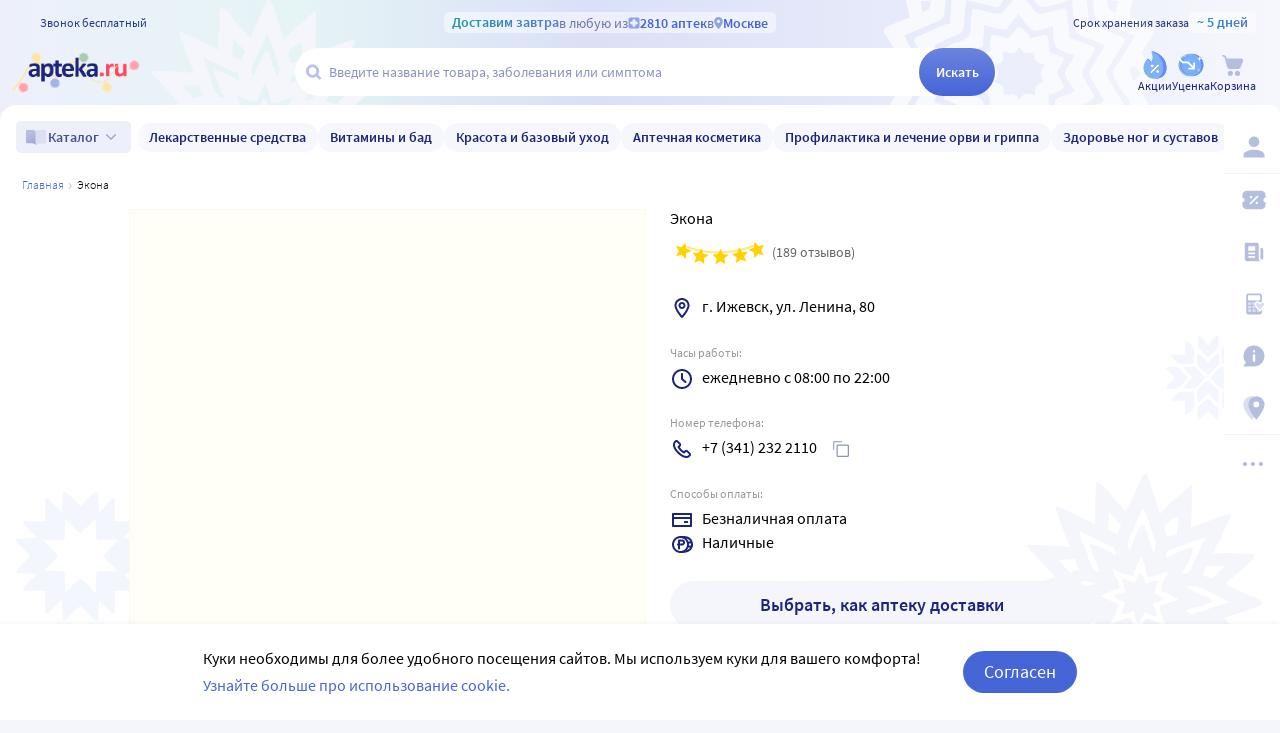

--- FILE ---
content_type: application/javascript
request_url: https://static.apteka.ru/site/client/js/5519.a083d076466bfb8ac8a4.js
body_size: 11838
content:
"use strict";(self.webpackChunkapteka_ru_client=self.webpackChunkapteka_ru_client||[]).push([[5519],{82382:
/*!**************************************************************************!*\
  !*** ./src/views/product/ProductReviews/ProductReviews.vue + 24 modules ***!
  \**************************************************************************/function(e,t,i){i.d(t,{A:function(){return mt}});var n=i(15215),r=i(20641),o=i(90033),s={class:"ItemReviews",ref:"el"},a={key:1,class:"ItemReviews__disallow"},u=(0,r.eW)(" Уважаемые пользователи! Возможность написания отзывов на сервисе Apteka.ru на отдельные товары недоступна в целях недопущения введения пользователей сервиса Apteka.ru в заблуждение относительно их свойств, характеристик и показаний к применению. Свое мнение о товаре вы можете сообщить нам с помощью "),l=(0,r.eW)("обратной связи"),d=(0,r.eW)(". "),v=["aria-busy"],c={for:"rf-doctors-only"},p=(0,r.eW)(" Только отзывы врачей "),h={key:4,class:"ItemReviews__message"},m={key:0},f=(0,r.Lk)("div",null,[(0,r.eW)(" К этому товару ещё нет отзывов."),(0,r.Lk)("br"),(0,r.eW)(" Оставить отзыв можно после приобретения товара. ")],-1),y={key:2},g={key:5,class:"ItemReviews__reviews"},w=["aria-busy"];var k=i(67497);const C={class:"review-skeleton skeleton-spark"};var b=i(66262);const R={};var _=(0,b.A)(R,[["render",function(e,t){return(0,r.uX)(),(0,r.CE)("div",C,[((0,r.uX)(),(0,r.CE)(r.FK,null,(0,r.pI)(3,e=>(0,r.Lk)("div",{class:"skeleton",key:e},[((0,r.uX)(),(0,r.CE)(r.FK,null,(0,r.pI)(8,e=>(0,r.Lk)("span",{key:e})),64))])),64))])}]]),E={class:"UserReview",itemscope:"",itemtype:"http://schema.org/Review"},L={key:0,hidden:"",itemtype:"https://schema.org/Organization",itemprop:"itemReviewed",itemscope:""},P=["content"],X=["content"],D=["href"],S={itemprop:"address",itemscope:"",itemtype:"https://schema.org/PostalAddress"},F=["content"],$=["content"],I={key:1,hidden:"",itemtype:"https://schema.org/Product",itemprop:"itemReviewed",itemscope:""},O=["content"],x=["content"],A=["content"],H=["href"],U={itemprop:"offers",itemscope:"",itemtype:"http://schema.org/Offer "},T=["content"],N=(0,r.Lk)("meta",{itemprop:"priceCurrency",content:"RUB"},null,-1),z=["href"],M=["href"],Q={class:"UserReview__author",itemtype:"http://schema.org/Person",itemprop:"author",itemscope:""},W=["content"],Y={class:"UserReview__author-name"},V={key:0},G={key:1},B={key:2},K={key:3},j={key:0,class:"UserReview__author-medic"},q=(0,r.Lk)("span",null,"Врач",-1),J={class:"UserReview__info"},Z={class:"UserReview__info-rate"},ee={class:"UserReview__info-time"},te=["content"],ie=["datetime"],ne={key:0,class:"UserReview__info-buyer"},re=(0,r.eW)(" Товар куплен на Apteka.ru "),oe=["aria-expanded"],se={key:0},ae={key:1},ue={key:3,class:"UserReview__edited"},le={class:"UserReview__actions"},de={key:4,class:"UserReview__reply"};var ve,ce=i(82124),pe=i(98988),he=i(8340);!function(e){e.GOOD="gooditem",e.SHOP="autodest"}(ve||(ve={}));var me=i(40438),fe=i(52757),ye=i(50953),ge={class:"UserReviewReply"},we={key:0,class:"UserReviewReply__intro"},ke=[(0,r.Lk)("strong",null,"Ответ от Apteka.ru",-1)],Ce={key:1,class:"UserReviewReply__intro"},be=["datetime"],Re={key:0},_e={class:"UserReviewReply__text"},Ee=(0,r.eW)("…"),Le=["data-expanded"];var Pe=(0,r.pM)({props:{reply:{type:Object,required:!0},aruResponse:[String,Object]},setup:function(e){var t,i,n=e,s=(0,ye.KR)(350),a=(0,ye.KR)(!0),u=(0,ye.KR)((null===(t=n.aruResponse)||void 0===t?void 0:t.length)?n.aruResponse:(null===(i=n.reply)||void 0===i?void 0:i.text)||"");return function(t,i){var n,l=(0,r.g2)("icon-svg");return(0,r.uX)(),(0,r.CE)("div",ge,[(null===(n=e.aruResponse)||void 0===n?void 0:n.length)?((0,r.uX)(),(0,r.CE)("div",we,ke)):e.reply?((0,r.uX)(),(0,r.CE)("div",Ce,[(0,r.Lk)("strong",null,(0,o.v_)(e.reply.authorName),1),(0,r.Lk)("time",{datetime:e.reply.created},(0,o.v_)(t.$f.dateformat(e.reply.created,"age")),9,be),e.reply.isRepresentative?((0,r.uX)(),(0,r.CE)("em",Re,"Ответ представителя поставщика")):(0,r.Q3)("",!0)])):(0,r.Q3)("",!0),(0,r.Lk)("div",_e,[(0,r.eW)((0,o.v_)(a.value?u.value.slice(0,s.value):u.value)+" ",1),u.value.length>s.value&&a.value?((0,r.uX)(),(0,r.CE)(r.FK,{key:0},[Ee],64)):(0,r.Q3)("",!0)]),u.value.length>s.value?((0,r.uX)(),(0,r.CE)("div",{key:2,class:"UserReviewReply__expand","data-expanded":!a.value||void 0,onClick:i[0]||(i[0]=function(e){return a.value=!a.value})},[(0,r.Lk)("span",null,(0,o.v_)(a.value?"Читать полностью":"Свернуть"),1),(0,r.bF)(l,{symbol:"arrow_right"})],8,Le)):(0,r.Q3)("",!0)])}}}),Xe=i(22131),De=(0,r.pM)({name:"ProductReview",components:{RatingNewYear:Xe.A,UserReviewReply:Pe,RemoveReviewPopup:fe.A,RatingStars:me.A},props:{item:{type:Object,required:!0}},data:function(){return{collapsed:!0,expandable:!1,popupDelete:!1,popupDeleteSu:!1}},mounted:function(){var e=this.$refs.body,t=e?e.firstElementChild:null;this.expandable=!(!e||!t)&&e.offsetHeight<t.offsetHeight},computed:(0,n.Cl)((0,n.Cl)({},(0,ce.L8)(["isNewYear"])),{review:function(){return this.item},entityType:function(){return void 0!==this.review.autoDestAddr?ve.SHOP:ve.GOOD},edited:function(){if(!this.review.isOwner)return null;var e=this.review.edited;return e?new Date(e):null},time:function(){var e=this.review.created;return e?new Date(e):new Date(954522e6)},fullPath:function(){return"undefined"==typeof window?"":window.location.href||""},autodestPhone:function(){var e,t,i=null===(t=null===(e=this.autodest)||void 0===e?void 0:e.phones)||void 0===t?void 0:t.find(function(e){return!!e.number});return(null==i?void 0:i.number)||void 0},seoImage:function(){var e,t;if(!(null===(e=this.iteminfo)||void 0===e?void 0:e.media))return"";var i=this.iteminfo.media.find(function(e){return!!e.photo});return(null===(t=null==i?void 0:i.photo)||void 0===t?void 0:t.original)||void 0},seoDescription:function(){var e,t;return null===(t=null===(e=this.$store.state.product.detailsList.find(function(e){return"indic"===e.key}))||void 0===e?void 0:e.text)||void 0===t?void 0:t.join(" ")},isSuperUserMarketing:function(){var e=this.$store.state.superuser.token,t=e?pe.yl.decode(e):null;return t&&Array.isArray(t.role)?t.role.includes(he.fo.Marketing):(null==t?void 0:t.role)===he.fo.Marketing},iteminfo:function(){if(this.entityType===ve.GOOD){var e=this.$store.state.product,t=e.selected,i=e.products;return t?i[t]:void 0}},autodest:function(){if(this.entityType===ve.SHOP)return this.$store.state.pharmacy.autodest||void 0}}),methods:{removeComment:function(){var e=this.popupDeleteSu?"remove-su":"remove";this.$emit(e,this.review),this.closeRemovePopup()},closeRemovePopup:function(){this.popupDelete=!1,this.popupDeleteSu=!1},expand:function(){this.collapsed=!this.collapsed},edit:function(){this.$emit("edit",this.review)}}});const Se=(0,b.A)(De,[["render",function(e,t,i,s,a,u){var l,d,v=(0,r.g2)("icon-svg"),c=(0,r.g2)("RatingNewYear"),p=(0,r.g2)("RatingStars"),h=(0,r.g2)("UserReviewReply"),m=(0,r.g2)("RemoveReviewPopup");return(0,r.uX)(),(0,r.CE)("div",E,[e.review.autoDestName?((0,r.uX)(),(0,r.CE)("span",L,[(0,r.Lk)("meta",{itemprop:"name",content:e.review.autoDestName},null,8,P),e.autodestPhone?((0,r.uX)(),(0,r.CE)("meta",{key:0,itemprop:"telephone",content:e.autodestPhone},null,8,X)):(0,r.Q3)("",!0),(0,r.Lk)("link",{itemprop:"url",href:e.fullPath},null,8,D),(0,r.Lk)("span",S,[(0,r.Lk)("meta",{itemprop:"addressLocality",content:(null===(l=e.autodest)||void 0===l?void 0:l.city)||""},null,8,F),(0,r.Lk)("meta",{itemprop:"streetAddress",content:e.review.autoDestAddr||""},null,8,$)])])):e.iteminfo?((0,r.uX)(),(0,r.CE)("span",I,[(0,r.Lk)("meta",{itemprop:"name",content:e.iteminfo.name||""},null,8,O),e.seoDescription?((0,r.uX)(),(0,r.CE)("meta",{key:0,itemprop:"description",content:e.seoDescription},null,8,x)):(0,r.Q3)("",!0),e.seoImage?((0,r.uX)(),(0,r.CE)("meta",{key:1,itemprop:"image",content:e.seoImage},null,8,A)):(0,r.Q3)("",!0),(0,r.Lk)("link",{itemprop:"url",href:"https://apteka.ru"+e.$route.fullPath},null,8,H),(0,r.Lk)("span",U,[e.iteminfo.price||e.iteminfo.lastPrice?((0,r.uX)(),(0,r.CE)("meta",{key:0,content:String(e.iteminfo.price||e.iteminfo.lastPrice),itemprop:"price"},null,8,T)):(0,r.Q3)("",!0),N,(0,r.Lk)("link",{href:"http://schema.org/"+(e.iteminfo.price>0?"In":"OutOf")+"Stock",itemprop:"availability"},null,8,z)])])):((0,r.uX)(),(0,r.CE)("link",{key:2,itemprop:"url",href:e.fullPath},null,8,M)),(0,r.Lk)("div",Q,[(0,r.Lk)("meta",{itemprop:"name",content:(e.review.owner.fio||"Аноним").slice(0,50)},null,8,W),(0,r.Lk)("div",Y,[e.review.isOwner?((0,r.uX)(),(0,r.CE)("b",V,"Ваш отзыв")):e.review.owner.fio?((0,r.uX)(),(0,r.CE)("b",G,(0,o.v_)(e.review.owner.fio),1)):((0,r.uX)(),(0,r.CE)("i",B,"Аноним")),e.review.isOwner&&e.review.owner.fio?((0,r.uX)(),(0,r.CE)("span",K,"("+(0,o.v_)(e.review.owner.fio)+")",1)):(0,r.Q3)("",!0)]),e.review.forDoctors?((0,r.uX)(),(0,r.CE)("div",j,[(0,r.bF)(v,{symbol:"verified"}),q])):(0,r.Q3)("",!0)]),(0,r.Lk)("div",J,[(0,r.Lk)("div",Z,[(null===(d=e.review)||void 0===d?void 0:d.autoDestName)?((0,r.uX)(),(0,r.Wv)(v,{key:0,symbol:"user_"+(e.review.rating<3?"hate":"like")},null,8,["symbol"])):e.isNewYear?((0,r.uX)(),(0,r.Wv)(c,{key:1,rating:e.review.rating},null,8,["rating"])):((0,r.uX)(),(0,r.Wv)(p,{key:2,value:e.review.rating},null,8,["value"]))]),(0,r.Lk)("div",ee,[(0,r.Lk)("meta",{itemprop:"datePublished",content:e.time.toISOString()},null,8,te),(0,r.Lk)("time",{datetime:e.time.toISOString()},(0,o.v_)(e.$f.dateformat(e.time,"age")),9,ie)]),e.review.boughtFromUs?((0,r.uX)(),(0,r.CE)("em",ne,[re,(0,r.bF)(v,{symbol:"state_ok"})])):(0,r.Q3)("",!0)]),(0,r.Lk)("div",{class:"UserReview__body","aria-expanded":!e.collapsed||void 0,itemprop:"reviewBody",ref:"body"},[e.review.review?((0,r.uX)(),(0,r.CE)("div",se,(0,o.v_)(e.review.review),1)):((0,r.uX)(),(0,r.CE)("em",ae,"Не оставил комментария"))],8,oe),e.review.isOwner&&e.review.edited?((0,r.uX)(),(0,r.CE)("div",ue," Отзыв отредактирован вами "+(0,o.v_)(e.$f.dateformat(e.review.edited,"age")),1)):(0,r.Q3)("",!0),(0,r.Lk)("div",le,[e.expandable&&e.collapsed?((0,r.uX)(),(0,r.CE)("button",{key:0,class:"expand",onClick:t[0]||(t[0]=function(){for(var t=[],i=0;i<arguments.length;i++)t[i]=arguments[i];return e.expand&&e.expand.apply(e,(0,n.gz)(t))})}," Читать полностью ")):(0,r.Q3)("",!0),e.review.editable||e.review.isOwner?((0,r.uX)(),(0,r.CE)("button",{key:1,class:"remove",onClick:t[1]||(t[1]=function(t){return e.popupDelete=!0})}," Удалить отзыв ")):(0,r.Q3)("",!0),e.review.editable?((0,r.uX)(),(0,r.CE)("button",{key:2,class:"modify",onClick:t[2]||(t[2]=function(){for(var t=[],i=0;i<arguments.length;i++)t[i]=arguments[i];return e.edit&&e.edit.apply(e,(0,n.gz)(t))})}," Редактировать ")):(0,r.Q3)("",!0),e.isSuperUserMarketing&&e.iteminfo?((0,r.uX)(),(0,r.CE)("button",{key:3,class:"remove-su",onClick:t[3]||(t[3]=function(t){return e.popupDeleteSu=!0})}," Удалить ")):(0,r.Q3)("",!0)]),e.review.response||e.review.aruResponse?((0,r.uX)(),(0,r.CE)("div",de,[(0,r.bF)(h,{reply:e.review.response,"aru-response":e.review.aruResponse},null,8,["reply","aru-response"])])):(0,r.Q3)("",!0),e.popupDelete||e.popupDeleteSu?((0,r.uX)(),(0,r.Wv)(m,{key:5,onClose:e.closeRemovePopup,onRemove:e.removeComment},null,8,["onClose","onRemove"])):(0,r.Q3)("",!0)])}]]);var Fe=Se,$e={class:"ItemReviewsNumber"},Ie=(0,r.Lk)("br",null,null,-1),Oe={class:"ItemReviewsNumber__positive"},xe=(0,r.eW)(),Ae={key:0},He={key:1},Ue={class:"ItemReviewsNumber__negative"},Te=(0,r.eW)(),Ne={key:0},ze={key:1};var Me=(0,r.pM)({props:{total:{type:Number,default:0},positive:{type:Number,default:0},negative:{type:Number,default:0},isGood:Boolean},setup:function(e){var t=e;function i(e){return void 0===e&&(e=0),t.total&&e?Math.round(100/t.total*e):0}return function(t,n){return(0,r.uX)(),(0,r.CE)("div",$e,[(0,r.Lk)("div",null,[(0,r.Lk)("b",null,(0,o.v_)(e.total),1),Ie,(0,r.eW)(" отзыв"+(0,o.v_)(t.$f.pluralize(e.total,"","а","ов")),1)]),(0,r.Lk)("div",Oe,[(0,r.Lk)("b",null,(0,o.v_)(e.positive),1),xe,(0,r.Lk)("small",null,(0,o.v_)(i(e.positive))+"%",1),e.isGood?((0,r.uX)(),(0,r.CE)("span",Ae," с оценкой ≥ 4")):((0,r.uX)(),(0,r.CE)("span",He," положительных"))]),(0,r.Lk)("div",Ue,[(0,r.Lk)("b",null,(0,o.v_)(e.negative),1),Te,(0,r.Lk)("small",null,(0,o.v_)(i(e.negative))+"%",1),e.isGood?((0,r.uX)(),(0,r.CE)("span",Ne," с оценкой < 4")):((0,r.uX)(),(0,r.CE)("span",ze," отрицательных"))])])}}}),Qe=i(53751),We=["aria-expanded","aria-busy"],Ye={key:0,class:"ReviewForm__disclaimer"},Ve=[(0,r.Lk)("p",null," Мы не публикуем номер заказа и не делимся информацией о его содержании. Он нужен нам, чтобы улучшить качество сервиса ",-1)],Ge={key:1,class:"ReviewForm__star"},Be=(0,r.Lk)("span",null,"Оценка:",-1),Ke={key:2,class:"ReviewForm__like"},je=(0,r.Lk)("span",null,"Оценка:",-1),qe=["aria-checked"],Je=(0,r.eW)(" Нравится "),Ze=["aria-checked"],et=(0,r.eW)(" Не нравится "),tt={class:"ReviewForm__name"},it={key:3,class:"ReviewForm__order"},nt={class:"ReviewForm__text"},rt={class:"ReviewForm__buttons"},ot=["textContent"],st=["disabled"],at=["textContent"];var ut=i(31986),lt=i(36221),dt=(0,r.pM)({inheritAttrs:!1,name:"ReviewForm",components:{RatingStars:lt.A,InputSelect:ut.A},props:{orders:{type:Array,default:function(){return[]}},entity:{type:Object,required:!0},entityType:{type:String,default:function(){return ve.GOOD}},rating:{type:Number,default:function(){return 5}},order:{type:Boolean,default:function(){return!0}},modify:Object},data:function(){return{EntityType:ve,review:null,pending:!1,error:"",like:!1,values:{fio:"",rating:5,review:"",orderNum:""}}},mounted:function(){this.modify?this.reviewModify():this.reset(!1)},computed:(0,n.Cl)((0,n.Cl)((0,n.Cl)({},(0,ce.aH)("user",{username:"fio"})),(0,ce.L8)(["isNewYear"])),{disabled:function(){var e=this.values,t=e.fio,i=e.review;return this.entityType===ve.SHOP?!t||this.usernameMaxLength:!t||this.usernameMaxLength||i.length<10},usernameMaxLength:function(){return this.values.fio.length>50},ordersList:function(){var e=this.orders.map(function(e){return{label:e.orderNum||"",value:e.customName||e.orderNum||""}});return e.length?e:[]}}),methods:{onFioInput:function(e){e.target.value.length>50?this.error="Имя пользователя не может быть длиннее 50 символов":this.dropError()},dropError:function(){this.error&&(this.error="")},submit:function(){return(0,n.sH)(this,void 0,void 0,function(){return(0,n.YH)(this,function(e){switch(e.label){case 0:return this.values.review.trim().length>5e3?(this.error="Длина отзыва не должна превышать 5000 символов",[2]):(this.error="",this.pending=!0,this.review?[4,this.editReview()]:[3,2]);case 1:return e.sent(),[3,4];case 2:return[4,this.pushReview()];case 3:e.sent(),e.label=4;case 4:return this.pending=!1,[2]}})})},editReview:function(){return(0,n.sH)(this,void 0,void 0,function(){var e,t,i,r,o,s,a;return(0,n.YH)(this,function(u){switch(u.label){case 0:return e=(0,n.Cl)({},this.review),t=this.username!==this.values.fio,i={id:this.review.id,review:this.values.review,rating:this.values.rating,fio:t?this.values.fio:void 0},this.entityType!==ve.SHOP?[3,2]:(o=(0,n.Cl)((0,n.Cl)({},i),{orderNum:this.values.orderNum||void 0,complaints:this.review.complaints||void 0}),[4,this.$store.dispatch("pharmacy/reviewEdit",o)]);case 1:return r=u.sent(),[3,4];case 2:return[4,this.$store.dispatch("product/reviewEdit",i)];case 3:r=u.sent(),u.label=4;case 4:if("string"==typeof r)this.error=r;else{for(a in s=r,e)void 0!==s[a]&&e[a]!==s[a]&&(e[a]=s[a]);this.$emit("update",e,t),t&&this.$store.dispatch("user/fetchUserInfo")}return[2]}})})},pushReview:function(){return(0,n.sH)(this,void 0,void 0,function(){var e,t;return(0,n.YH)(this,function(i){switch(i.label){case 0:return this.$emit("submit",(0,n.Cl)((0,n.Cl)({},this.values),{itemId:this.entity.id})),e="",this.entityType!==ve.SHOP?[3,2]:(t=(0,n.Cl)((0,n.Cl)({},this.values),{autoDestId:this.entity.id}),[4,this.$store.dispatch("pharmacy/reviewAdd",t)]);case 1:return e=i.sent(),[3,4];case 2:return t=(0,n.Cl)((0,n.Cl)({},this.values),{itemId:this.entity.id}),[4,this.$store.dispatch("product/reviewAdd",t)];case 3:e=i.sent(),i.label=4;case 4:return"string"==typeof e?this.error=e:(this.$emit("commit",t),t.fio!==this.username&&this.$store.dispatch("user/fetchUserInfo")),[2]}})})},reset:function(e,t){void 0===e&&(e=!0);var i={fio:this.username||"",review:(null==t?void 0:t.review)||"",rating:(null==t?void 0:t.rating)||5,orderNum:(null==t?void 0:t.orderNum)||""};t||(this.review=null),this.values=i,this.error="",(this.username?this.$refs.text:this.$refs.name).focus(),e&&this.$emit("cancel")},reviewModify:function(){this.review=this.modify?(0,n.Cl)({},this.modify):null,this.reset(!1,this.review)}},watch:{modify:function(){this.reviewModify()}}});const vt=(0,b.A)(dt,[["render",function(e,t,i,s,a,u){var l=(0,r.g2)("RatingStars"),d=(0,r.g2)("icon-svg"),v=(0,r.g2)("InputSelect"),c=(0,r.g2)("spinner");return(0,r.uX)(),(0,r.CE)("form",{class:"ReviewForm",onSubmit:t[9]||(t[9]=(0,Qe.D$)(function(){for(var t=[],i=0;i<arguments.length;i++)t[i]=arguments[i];return e.submit&&e.submit.apply(e,(0,n.gz)(t))},["prevent"])),"aria-expanded":void 0!==e.$attrs.collapsed?"false":void 0,"aria-busy":e.pending||void 0},[e.orders.length?((0,r.uX)(),(0,r.CE)("div",Ye,Ve)):(0,r.Q3)("",!0),e.entityType===e.EntityType.GOOD?((0,r.uX)(),(0,r.CE)("div",Ge,[Be,(0,r.bF)(l,{modelValue:e.values.rating,"onUpdate:modelValue":t[0]||(t[0]=function(t){return e.values.rating=t}),input:"",labeled:"",size:"medium"},null,8,["modelValue"])])):((0,r.uX)(),(0,r.CE)("div",Ke,[je,(0,r.Lk)("button",{onClick:t[1]||(t[1]=(0,Qe.D$)(function(t){return e.$data.values.rating=5},["prevent"])),"aria-checked":e.$data.values.rating>=3||void 0},[(0,r.bF)(d,{symbol:"user_like"}),Je],8,qe),(0,r.Lk)("button",{onClick:t[2]||(t[2]=(0,Qe.D$)(function(t){return e.$data.values.rating=1},["prevent"])),"aria-checked":e.$data.values.rating&&e.$data.values.rating<3||void 0},[(0,r.bF)(d,{symbol:"user_hate"}),et],8,Ze)])),(0,r.Lk)("div",tt,[(0,r.bo)((0,r.Lk)("input",{type:"text","onUpdate:modelValue":t[3]||(t[3]=function(t){return e.$data.values.fio=t}),ref:"name",placeholder:"Представьтесь, пожалуйста",id:"review-fio",name:"review-fio",autocomplete:"off",onInput:t[4]||(t[4]=function(){for(var t=[],i=0;i<arguments.length;i++)t[i]=arguments[i];return e.onFioInput&&e.onFioInput.apply(e,(0,n.gz)(t))})},null,544),[[Qe.Jo,e.$data.values.fio]])]),e.orders.length?((0,r.uX)(),(0,r.CE)("div",it,[(0,r.bF)(v,{name:"order",modelValue:e.$data.values.orderNum,"onUpdate:modelValue":t[5]||(t[5]=function(t){return e.$data.values.orderNum=t}),placeholder:"Номер заказа",options:e.ordersList},null,8,["modelValue","options"])])):(0,r.Q3)("",!0),(0,r.Lk)("div",nt,[(0,r.Lk)("div",null,[(0,r.bo)((0,r.Lk)("textarea",{id:"review",name:"review",ref:"text",maxlength:5e3,"onUpdate:modelValue":t[6]||(t[6]=function(t){return e.$data.values.review=t}),onInput:t[7]||(t[7]=function(){for(var t=[],i=0;i<arguments.length;i++)t[i]=arguments[i];return e.dropError&&e.dropError.apply(e,(0,n.gz)(t))})},null,544),[[Qe.Jo,e.$data.values.review]])]),(0,r.Lk)("div",rt,[e.error||e.usernameMaxLength?((0,r.uX)(),(0,r.CE)("p",{key:0,textContent:(0,o.v_)(e.error)},null,8,ot)):(0,r.Q3)("",!0),(0,r.Lk)("div",null,[e.pending?(0,r.Q3)("",!0):((0,r.uX)(),(0,r.CE)("button",{key:0,onClick:t[8]||(t[8]=(0,Qe.D$)(function(t){return e.reset(!0)},["prevent"])),type:"reset"},"Отменить")),(0,r.Lk)("button",{disabled:e.disabled||e.pending,type:"submit"},[(0,r.bF)(c,{class:"spinner"}),(0,r.Lk)("span",{textContent:(0,o.v_)(e.$data.review?"Сохранить":"Опубликовать")},null,8,at)],8,st)])])])],40,We)}]]);var ct=vt,pt=(0,r.pM)({name:"ProductReviews",emits:{showSorting:function(e){return!0},review:function(e){return!0}},components:{Skeleton:_,Checkbox:k.A,ReviewForm:ct,UserReview:Fe,ReviewsNumber:Me},props:{entity:{type:Object,required:!0},reviews:Array,sorting:Object,isGoodset:Boolean},data:function(){return{EntityType:ve,modifyReview:void 0,autodestOrders:[],pageItems:[],totalCount:0,positiveCount:0,negativeCount:0,totalPages:1,pagerPage:1,pageSize:6,filterDoctors:!1,allowReviewForm:!1,entityType:void 0,entityId:void 0,pages:[[]],displayForm:!1,disallow:!1,pending:!1,loading:!0}},computed:{autorized:function(){var e;return!!(null===(e=this.$store.state.session)||void 0===e?void 0:e.userId)},entityRating:function(){var e,t=(null===(e=this.entity)||void 0===e?void 0:e.rating)||0;return Math.round(10*t)/10},nextPageSize:function(){var e=this.$data,t=e.pageSize,i=e.pagerPage,n=e.totalCount-t*i;return n<t?n<0?0:n:t},propsEntityId:function(){return this.entity.id},filtersAllow:function(){return this.entityType===ve.GOOD&&this.$store.state.medic.doctor},itemReviewsAllow:function(){return"RvTpAll"===this.entity.reviewType}},methods:{atFilterUpdate:function(){return(0,n.sH)(this,void 0,void 0,function(){return(0,n.YH)(this,function(e){return[2,this.pagerClick()]})})},clickNextPage:function(){return(0,n.sH)(this,void 0,void 0,function(){return(0,n.YH)(this,function(e){return[2,this.pagerClick(this.pagerPage+1)]})})},pagerClick:function(e){var t,i,r;return void 0===e&&(e=1),(0,n.sH)(this,void 0,void 0,function(){var o,s,a,u,l,d,v;return(0,n.YH)(this,function(c){switch(c.label){case 0:return this.pending=!0,o={page:e,id:this.entityId,size:this.pageSize,forDoctors:this.filterDoctors,sort:(null===(t=this.sorting)||void 0===t?void 0:t.sort)||"ByDate",sortType:(null===(i=this.sorting)||void 0===i?void 0:i.type)||"Desc"},s=(this.entityType===ve.SHOP?"pharmacy":"product")+"/fetchReviews",[4,this.$store.dispatch(s,o)];case 1:return(null==(a=c.sent())?void 0:a.data)?(u=a.totalCount||(null===(r=a.data)||void 0===r?void 0:r.length)||0,l=a.totalPages||Math.ceil(u/this.pageSize),u!==this.totalCount&&(this.totalCount=u),l!==this.totalPages&&(this.totalPages=l),0===(d=0|a.currentPage)?this.pages=[a.data]:((v=(0,n.gz)(this.pages))[d]=(0,n.gz)(a.data||[]),this.pages=v),this.pagerPage=d+1,this.pending=this.loading=!1,this.toggleSorting(),[2]):[2,this.loading=!1]}})})},updateReviews:function(e){var t,i,r,o,s=void 0===e?{}:e,a=s.remove,u=s.reload;return(0,n.sH)(this,void 0,void 0,function(){var e,s,l,d,v,c,p,h;return(0,n.YH)(this,function(n){switch(n.label){case 0:return this.pending=!0,e=a&&!u?this.pages.length:1,s={page:e,id:this.entityId,size:this.pageSize,sort:(null===(t=this.sorting)||void 0===t?void 0:t.sort)||"ByDate",sortType:(null===(i=this.sorting)||void 0===i?void 0:i.type)||"Desc"},l=(this.entityType===ve.SHOP?"pharmacy":"product")+"/fetchReviews",[4,this.$store.dispatch(l,s)];case 1:return(null==(d=n.sent())?void 0:d.data)?(v=d.data,a||u||(c=this.pages[e-1]||[],p=c.map(function(e){return e.id}),h=(null===(r=d.data)||void 0===r?void 0:r.filter(function(e){return-1===p.indexOf(e.id)}))||[],v=h.concat(c)),this.totalCount=d.totalCount||(null===(o=d.data)||void 0===o?void 0:o.length)||0,this.pages=[u?d.data:v],this.pagerPage=d.currentPage+1,this.pending=!1,this.toggleSorting(),[2]):[2,this.pending=!1]}})})},toggleForm:function(e){var t="boolean"==typeof e?e:!this.displayForm;t&&(this.allowReviewForm=!0),this.displayForm=t,t?this.scrollToTop():this.modifyReview&&(this.modifyReview=void 0)},reviewSubmit:function(e){},reviewCommit:function(e){e.rating&&(e.rating>=4?this.positiveCount+=1:this.negativeCount+=1),this.totalCount?this.pagerClick():this.updateReviews(),this.toggleForm(!1),this.$emit("review",e)},scrollToTop:function(){if("undefined"!=typeof window){var e=this.$refs.el.getBoundingClientRect(),t=window.pageYOffset,i=100-e.top+48;i>0&&window.scrollTo({top:t-i,behavior:"smooth"})}},reviewRemove:function(e){var t;return(0,n.sH)(this,void 0,void 0,function(){var i;return(0,n.YH)(this,function(n){switch(n.label){case 0:return(null===(t=this.modifyReview)||void 0===t?void 0:t.id)===e.id&&(this.modifyReview=void 0,this.toggleForm(!1)),i=this.entityType===ve.SHOP?"pharmacy":"product",[4,this.$store.dispatch(i+"/reviewDel",e)];case 1:return!1===n.sent()?[2]:(e.rating&&(e.rating>=4?this.positiveCount-=1:this.negativeCount-=1),[4,this.deleteReviewFromList(e)]);case 2:return n.sent(),[2]}})})},reviewRemoveSU:function(e){return(0,n.sH)(this,void 0,void 0,function(){return(0,n.YH)(this,function(t){switch(t.label){case 0:return(null==e?void 0:e.id)?[4,this.$store.dispatch("product/reviewDelSU",e.id)]:[2];case 1:return!1===t.sent()?[2]:[4,this.deleteReviewFromList(e)];case 2:return t.sent(),[2]}})})},deleteReviewFromList:function(e){return(0,n.sH)(this,void 0,void 0,function(){var t,i,r,o,s,a,u,l,d,v;return(0,n.YH)(this,function(c){switch(c.label){case 0:for(t=[],i=0,r=-1;this.pages[i];)o=(0,n.gz)(this.pages[i]),-1===(r=o.findIndex(function(t){return t.id===e.id}))||o.splice(r,1),t=t.concat(o),i+=1;for(s=[],a=this.$data,u=a.pageSize,l=a.totalCount,d=0,v=t.length;d<v;d+=u)s.push(t.slice(d,d+u));return this.totalCount=l-1,this.pages=s,[4,this.updateReviews({remove:!0})];case 1:return c.sent(),[2]}})})},reviewModify:function(e){this.modifyReview=e,this.toggleForm(!0)},commitModify:function(e,t){for(var i,n=0,r=-1;this.pages[n]&&-1===(r=this.pages[n].findIndex(function(t){return t.id===e.id}));)n+=1;if(-1===r)console.log("reviewModify not found");else{var o=(null===(i=this.modifyReview)||void 0===i?void 0:i.rating)||0;e.rating&&e.rating!==o&&(e.rating>=4&&o<4?(this.positiveCount+=1,this.negativeCount-=1):e.rating<4&&o>=4&&(this.negativeCount+=1,this.positiveCount-=1)),this.pages[n][r]=e}this.toggleForm(-1===r),t&&this.updateReviews({remove:!0})},onEntityChange:function(e,t){return(0,n.sH)(this,void 0,void 0,function(){var i,r,o,s,a,u,l,d,v;return(0,n.YH)(this,function(c){switch(c.label){case 0:return i=this.entity,r=i.reviewType,o=i.hasReview,s=i.hasBuy,a=this.entity,this.entityId=a.id,this.totalCount=a.reviewsCount||0,this.positiveCount=a.positiveReviewsCount||0,this.negativeCount=a.negativeReviewsCount||0,this.displayForm=!1,this.pagerPage=1,this.allowReviewForm=!(!1===s||!0===o),a.address?(this.entityType=ve.SHOP,this.disallow=!1):(this.entityType=ve.GOOD,u=this.$store.state.medic.doctor,l="RvTpNone"!==r,this.disallow=this.isGoodset||!l&&!u),t?(this.pages=[(0,n.gz)(t)],this.loading=!1):this.pagerClick(),d=[],this.autorized&&this.entityType===ve.SHOP&&e?[4,this.$store.dispatch("lk/fetchLastOrders",e)]:[3,2];case 1:"string"==typeof(v=c.sent())?console.error(v):d=v,c.label=2;case 2:return this.autodestOrders=d,[2]}})})},toggleSorting:function(){var e=!!this.pages.find(function(e){return e.length});this.$emit("showSorting",e)}},created:function(){this.onEntityChange(this.entity.id,this.reviews)},watch:{"entity.id":{handler:function(){return this.onEntityChange(this.entity.id)}},isGoodset:function(){if(this.entity.id)return this.onEntityChange(this.entity.id)},sorting:function(){this.updateReviews({reload:!0})}}});const ht=(0,b.A)(pt,[["render",function(e,t,i,k,C,b){var R=(0,r.g2)("Skeleton"),_=(0,r.g2)("app-link"),E=(0,r.g2)("ReviewsNumber"),L=(0,r.g2)("ReviewForm"),P=(0,r.g2)("Checkbox"),X=(0,r.g2)("icon-svg"),D=(0,r.g2)("UserReview"),S=(0,r.g2)("spinner");return(0,r.uX)(),(0,r.CE)("div",s,[e.loading?((0,r.uX)(),(0,r.Wv)(R,{key:0,class:"ItemReviews__loading"})):e.disallow?((0,r.uX)(),(0,r.CE)("div",a,[(0,r.Lk)("p",null,[u,(0,r.bF)(_,{to:{name:"feedback-form"}},{default:(0,r.k6)(function(){return[l]}),_:1}),d])])):((0,r.uX)(),(0,r.CE)(r.FK,{key:2},[(0,r.bF)(E,{class:"ItemReviews__numbers",negative:e.negativeCount,positive:e.positiveCount,total:e.totalCount,isGood:e.entityType===e.EntityType.GOOD},null,8,["negative","positive","total","isGood"]),e.autorized?e.allowReviewForm?((0,r.uX)(),(0,r.CE)(r.FK,{key:1},[e.displayForm?(0,r.Q3)("",!0):((0,r.uX)(),(0,r.CE)("button",{key:0,class:"ItemReviews__buttonPost",onClick:t[1]||(t[1]=function(t){return e.toggleForm(!0)})}," Оставить отзыв ")),e.displayForm?((0,r.uX)(),(0,r.Wv)(L,{key:1,onCancel:t[2]||(t[2]=function(t){return e.toggleForm(!1)}),onUpdate:e.commitModify,onSubmit:e.reviewSubmit,onCommit:e.reviewCommit,modify:e.modifyReview,orders:e.autodestOrders,entityType:e.entityType,entity:e.entity,collapsed:""},null,8,["onUpdate","onSubmit","onCommit","modify","orders","entityType","entity"])):(0,r.Q3)("",!0)],64)):(0,r.Q3)("",!0):((0,r.uX)(),(0,r.CE)("button",{key:0,class:"ItemReviews__buttonAuth",onClick:t[0]||(t[0]=function(t){return e.$store.dispatch("auth/overlay",!0)})}," Авторизоваться и оставить отзыв ")),e.totalCount&&e.filtersAllow?((0,r.uX)(),(0,r.CE)("div",{key:2,class:"ItemReviews__filters","aria-busy":e.pending||void 0},[(0,r.Lk)("label",c,[(0,r.bF)(P,{name:"rf-doctors-only",modelValue:e.filterDoctors,"onUpdate:modelValue":t[3]||(t[3]=function(t){return e.filterDoctors=t}),onCheck:e.atFilterUpdate},null,8,["modelValue","onCheck"]),p])],8,v)):(0,r.Q3)("",!0),e.loading?((0,r.uX)(),(0,r.Wv)(R,{key:3,class:"ItemReviews__loading"})):e.totalCount?((0,r.uX)(),(0,r.CE)("div",g,[((0,r.uX)(!0),(0,r.CE)(r.FK,null,(0,r.pI)(e.pages,function(t,i){return(0,r.uX)(),(0,r.CE)("ul",{key:i},[((0,r.uX)(!0),(0,r.CE)(r.FK,null,(0,r.pI)(t,function(t){return(0,r.uX)(),(0,r.CE)("li",{key:t.id},[(0,r.bF)(D,{item:t,onRemove:e.reviewRemove,onRemoveSu:e.reviewRemoveSU,onEdit:e.reviewModify},null,8,["item","onRemove","onRemoveSu","onEdit"])])}),128))])}),128)),e.nextPageSize?((0,r.uX)(),(0,r.CE)("button",{key:0,class:"ItemReviews__more","aria-busy":e.pending||void 0,onClick:t[4]||(t[4]=function(){for(var t=[],i=0;i<arguments.length;i++)t[i]=arguments[i];return e.clickNextPage&&e.clickNextPage.apply(e,(0,n.gz)(t))})},[(0,r.Lk)("span",null,"Ещё "+(0,o.v_)(e.nextPageSize)+" отзыв"+(0,o.v_)(e.$f.pluralize(e.nextPageSize,"","а","ов")),1),(0,r.bF)(X,{symbol:"arrow_right"}),(0,r.bF)(S,{class:"spinner"})],8,w)):(0,r.Q3)("",!0)])):((0,r.uX)(),(0,r.CE)("div",h,[e.entityType===e.EntityType.SHOP?((0,r.uX)(),(0,r.CE)("span",m,"На эту аптеку ещё нет отзывов")):e.itemReviewsAllow?((0,r.uX)(),(0,r.CE)(r.FK,{key:1},[(0,r.bF)(X,{symbol:"empty-reviews"}),f],64)):((0,r.uX)(),(0,r.CE)("span",y,"К этому товару ещё нет отзывов"))]))],64))],512)}]]);var mt=ht},85519:
/*!*****************************************************!*\
  !*** ./src/views/pharmacy/Pharmacy.vue + 4 modules ***!
  \*****************************************************/function(e,t,i){i.r(t),i.d(t,{default:function(){return g}});var n=i(20641),r={class:"BaseView"},o={key:2,class:"ViewPharmacy"},s={key:3,class:"ViewPharmacy"},a={class:"ViewPharmacy__crumbs"},u={class:"ViewPharmacy__reviews"};var l=i(15215),d=i(12330),v=i(82382),c=i(27484),p=i(23635),h=i(75570),m=i(82124),f=i(/*! es6-promise */86964),y=(0,n.pM)({name:"Pharmacy",components:{Breadcrumbs:d.A,ErrorsPage:p.default,Reviews:v.A,PharmacyAbout:c.A,Spinner:h.A},data:function(){return{notSelected:!0,pendingAutoDest:!1,isRouteChange:!1}},serverPrefetch:function(){return(0,l.sH)(this,void 0,f,function(){return(0,l.YH)(this,function(e){switch(e.label){case 0:return[4,this.onPharmacyChange()];case 1:return e.sent(),this.autoDest&&this.updateMetaData(),[2]}})})},beforeUnmount:function(){this.$store.commit("pharmacy/drop")},computed:(0,l.Cl)((0,l.Cl)((0,l.Cl)({},(0,m.aH)({selectedId:function(e){var t;return null===(t=e.selectedShop)||void 0===t?void 0:t.id},errorsPage:function(e){var t;return!!(null===(t=e.errorPage)||void 0===t?void 0:t.code)}})),(0,m.aH)("pharmacy",{autoDest:function(e){return e.autodest},autoDestTitle:function(e){var t=e.autodest||{},i=t.name,n=t.firmName,r=t.address,o=t.number;return i||n||r||"Аптека №"+o}})),{routeId:function(){return this.$route.params.id}}),methods:{onPharmacyChange:function(){var e;return(0,l.sH)(this,void 0,void 0,function(){var t=this;return(0,l.YH)(this,function(i){switch(i.label){case 0:return this.isRouteChange?[2,this.isRouteChange=!1]:this.routeId?(this.notSelected=!1,(null===(e=this.autoDest)||void 0===e?void 0:e.id)===this.routeId?[2]:(this.pendingAutoDest=!0,[4,this.$store.dispatch("pharmacy/fetchFullInfo",this.routeId).finally(function(){t.pendingAutoDest=!1})])):(this.notSelected=!0,[2]);case 1:return i.sent(),this.autoDest&&this.updateMetaData(),[2]}})})},updateMetaData:function(){var e,t,i,n,r=this.$route.params.id,o=this.$store.state.provinceUrl,s=(null===(e=this.autoDest)||void 0===e?void 0:e.name)||(null===(t=this.autoDest)||void 0===t?void 0:t.firmName)||"",a=(null===(i=this.autoDest)||void 0===i?void 0:i.address)||"",u={title:s+" - "+a,description:"Аптека "+s+" находится по адресу "+a,keywords:"Аптека "+s+" адрес "+a,canonical:(o&&"moskva"!==o?"/"+o:"")+"/pharmacy/"+r+"/"};o&&o!==(null===(n=this.autoDest)||void 0===n?void 0:n.cityUrl)&&(u.robots="noindex, follow"),this.$store.dispatch("head/meta",u)}},watch:{selectedId:function(){this.routeId||this.onPharmacyChange()},$route:function(e,t){t&&t.name!==e.name&&(this.isRouteChange=!0)},routeId:{immediate:!0,handler:"onPharmacyChange"}}});var g=(0,i(66262).A)(y,[["render",function(e,t,i,l,d,v){var c=(0,n.g2)("spinner"),p=(0,n.g2)("ErrorsPage"),h=(0,n.g2)("Breadcrumbs"),m=(0,n.g2)("PharmacyAbout"),f=(0,n.g2)("Reviews");return(0,n.uX)(),(0,n.CE)("div",null,[(0,n.Lk)("div",r,[e.pendingAutoDest?((0,n.uX)(),(0,n.Wv)(c,{key:0})):e.errorsPage?((0,n.uX)(),(0,n.Wv)(p,{key:1})):e.notSelected?((0,n.uX)(),(0,n.CE)("div",o,[(0,n.Lk)("button",{class:"button ViewPharmacy__selectButton",onClick:t[0]||(t[0]=function(t){return e.$store.commit("autodest/overlay",!0)})}," Выберите аптеку ")])):e.autoDest?((0,n.uX)(),(0,n.CE)("div",s,[(0,n.Lk)("div",a,[(0,n.bF)(h,{clipped:"",title:e.autoDestTitle},null,8,["title"])]),(0,n.bF)(m,{class:"ViewPharmacy__PharmacyAbout",autoDest:e.autoDest},null,8,["autoDest"]),(0,n.Lk)("div",u,[(0,n.bF)(f,{header:"Отзывы",entity:e.autoDest},null,8,["entity"])])])):(0,n.Q3)("",!0)])])}]])}}]);